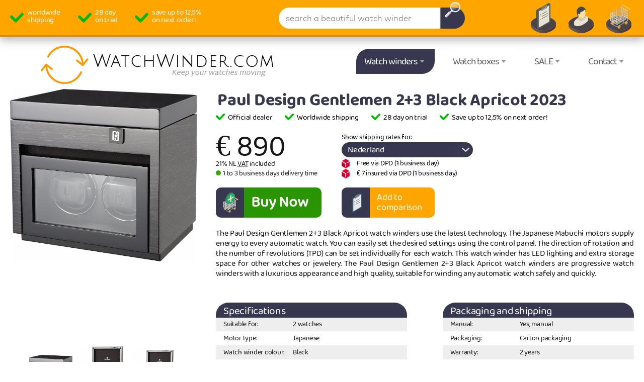

--- FILE ---
content_type: text/html; charset=utf-8
request_url: https://watchwinder.com/watchwinders/paul-design/paul-design-gentlemen-2+3-black-apricot-2023
body_size: 8371
content:
<!DOCTYPE html>
<html id="html_attr" lang="en" class="w1_com">
	<head id="pagehead"><title>
	Paul Design Gentlemen 2+3 Black Apricot 2023 | Paul Design Watchwinders at Watchwinder.com
</title><meta charset="utf-8" /><meta name="viewport" content="width=device-width, initial-scale=1.0, maximum-scale=3.0" /><meta name="description" content="Are you looking for a Paul Design Gentlemen 2+3 Black Apricot 2023? Buy the Paul Design Gentlemen 2+3 Black Apricot 2023 online at Watchwinder.com." /><meta name="theme-color" content="#ffffff" /><link rel="icon" type="image/png" href="/images/favicon-ww1-32x32.png" sizes="32x32" />
<link rel="icon" type="image/png" href="/images/favicon-ww1-16x16.png" sizes="16x16" />
<link rel="stylesheet" href="/css/shared.css?v=46" /><link rel="stylesheet" href="/css/images.css?v=26" /><link rel="stylesheet" href="/css/replete-modal.css?v=6" /><link rel="stylesheet" href="/css/lightgallery.css?v=2" /><link rel="apple-touch-icon" sizes="180x180" href="/images/apple-touch-icon.png" /><link rel="mask-icon" href="/images/safari-pinned-tab.svg" color="#5bbad5" /><link id="alt_nl_link" rel="alternate" hreflang="nl-nl" href="https://bensontrade.nl/watchwinders/paul-design/paul-design-gentlemen-2+3-black-apricot-2023" /><link id="alt_en_uk_link" rel="alternate" hreflang="en-gb" href="https://bensontrade.co.uk/watchwinders/paul-design/paul-design-gentlemen-2+3-black-apricot-2023" /><link id="alt_en_link" rel="alternate" hreflang="en" href="https://watchwinder.com/watchwinders/paul-design/paul-design-gentlemen-2+3-black-apricot-2023" />
		<script src="/js/jquery-3.1.1.min.js"></script>
		<script src="/js/jquery.plugins.min.js?v=3"></script>
		<script src="/js/jquery.skitter.min.js?v=2"></script>
		<script src="/js/shared-functions.js.axd?v=91&cache=en"></script>
		<script>
		(function (w, d, s, l, i) {
		w[l] = w[l] || []; w[l].push({'gtm.start':new Date().getTime(), event: 'gtm.js'}); var f = d.getElementsByTagName(s)[0],
		j = d.createElement(s), dl = l != 'dataLayer' ? '&l=' + l : ''; j.async = true; j.src =	'https://www.googletagmanager.com/gtm.js?id=' + i + dl; f.parentNode.insertBefore(j, f);
		})(window,document,'script','dataLayer','GTM-KLX4DQN');
		</script>
		</head>
	<body>
	<noscript><iframe src="https://www.googletagmanager.com/ns.html?id=GTM-KLX4DQN" style="display:none;"></iframe></noscript>
	<div class="overlay"></div>
	<div id="outer_wrap">
	<div id="inner_wrap">
		<div id="left_menu_container"></div>
		<div class="wrapper">
		<header>
			<div id="top" class="topbar">
				<div class="viewport-max">
					<div id="txt_worldwide_delivery" class="check"><span>Official </span><span>dealer</span></div>
					<div id="txt_free_shipping" class="check"><span>Worldwide</span><span>shipping</span></div>
					<div id="header_keypoint3" class="check"><span>28 day</span><span>on trial</span></div>
					<div id="header_keypoint4" class="check"><span>Save up to 12,5%</span><span>on next order!</span></div>
					<div id="btn_resmenu"></div>
					
					<a href="/shopping-basket" id="btn_basket" class="ic_basket "></a>
					<a href="/login" id="btn_account" class="btn_account ic_account"></a>
					<a href="/vergelijken" id="btn_compare" class="btn_compare ic_compare"></a>
					<div id="search_box"><form method="get" action="/zoeken" id="zoekform"><input name="ctl00$search" type="text" id="search" maxlength="25" placeholder="search a beautiful watch winder" autocomplete="off" /><input name="ctl00$zoek_btn" type="submit" id="zoek_btn" /></form><div class="search_suggestion"></div></div>
				</div>
			</div>
			<div class="partnerbar">
				<a href="/" class="logo"><img src="/images/logo_watchwinder_com.png" id="sitelogo" alt="Watchwinder.com logo" /></a>
				<div class="l left"></div>
				<div class="l right"></div>
				
			</div>
			<nav>
				<div class="viewport-max static">
					<form autocomplete="off">
					<ul class="topmenu">
						
						<li id="mm_bt2" class="a active"><input type="checkbox" name="watchwinder_toggle" id="watchwinder_toggle" class="toggler"><label id="watchwinder_toggle_label" for="watchwinder_toggle">Watch winders</label>
							<div id="watchwinder_menu" class="sub full">
								<div id="watchwinder_menuitems" class="leftitems">
									<h4 id="title_watchwinders">Watch winders</h4>
									<a href="/watchwinders" id="lnk_allwatchwinders">Watch winders</a>
									<a href="/watchwinders/sale" id="lnk_watchwinderssale" class="r">Watch winders for SALE</a>
									<div id="cat_watchwinders" class="block"><h4>Watch winder categories</h4>
									<a href="/watchwinders/classic-watch-winder">Classic watch winder</a><a href="/watchwinders/german-watch-winder">German watch winder</a><a href="/watchwinders/modern-watch-winder">Modern watch winder</a><a href="/watchwinders/swiss-made-watch-winder">Swiss made watch winder</a>
								</div>
									<div id="watchwinder_spec_items" class="block small"><h4>Watch winder properties</h4>
									<a href="/watchwinders/filter/suitable-for/1-watch">Watch winder for 1 watch</a><a href="/watchwinders/filter/suitable-for/2-watches">Watch winder for 2 watches</a><a href="/watchwinders/filter/suitable-for/3-watches">Watch winder for 3 watches</a><a href="/watchwinders/filter/suitable-for/4-watches">Watch winder for 4 watches</a><a href="/watchwinders/filter/suitable-for/6-watches">Watch winder for 6 watches</a><a href="/watchwinders/filter/suitable-for/8-watches">Watch winder for 8 watches</a><a href="/watchwinders/filter/suitable-for/9-watches">Watch winder for 9 watches</a><a href="/watchwinders/filter/suitable-for/12-watches">Watch winder for 12 watches</a><a href="/watchwinders/filter/suitable-for/16-watches">Watch winder for 16 watches</a><a href="/watchwinders/filter/suitable-for/20-watches">Watch winder for 20 watches</a><a href="/watchwinders/filter/suitable-for/24-watches">Watch winder for 24 watches</a>
								</div>
								</div>
								<div id="watchwinder_brands_by_name" class="brands_by_name">
									<h4>Our watch winder brands (A-Z)</h4><span><a href="/watchwinders/benson" title="Benson Watch winders at Watchwinder.com">Benson</a>(135)</span><span><a href="/watchwinders/bernard-favre" title="Bernard Favre Watch winders at Watchwinder.com">Bernard Favre</a>(29)</span><span><a href="/watchwinders/chronovision" title="Chronovision Watch winders at Watchwinder.com">Chronovision</a>(47)</span><span><a href="/watchwinders/heisse+sohne" title="Heisse &amp; S&#246;hne Watch winders at Watchwinder.com">Heisse &amp; S&#246;hne</a>(27)</span><span><a href="/watchwinders/kunstwinder" title="Kunstwinder Watch winders at Watchwinder.com">Kunstwinder</a>(7)</span><span><a href="/watchwinders/orbita" title="Orbita Watch winders at Watchwinder.com">Orbita</a>(21)</span><span><a href="/watchwinders/paul-design" title="Paul Design Watch winders at Watchwinder.com">Paul Design</a>(22)</span><span><a href="/watchwinders/potz" title="Potz Watch winders at Watchwinder.com">Potz</a>(3)</span><span><a href="/watchwinders/rdi" title="RDI Watch winders at Watchwinder.com">RDI</a>(11)</span><span><a href="/watchwinders/scatola-del-tempo" title="Scatola del Tempo Watch winders at Watchwinder.com">Scatola del Tempo</a>(42)</span><span><a href="/watchwinders/swiss-kubik" title="Swiss Kubik Watch winders at Watchwinder.com">Swiss Kubik</a>(114)</span>
								</div>
								
							</div>
						</li>							
						<li id="mm_bt3" class="a"><input type="checkbox" name="watchbox_toggle" id="watchbox_toggle" class="toggler"><label id="watchbox_toggle_label" for="watchbox_toggle">Watch boxes</label>
							<div id="watctboxes_menu" class="sub full">
								<div id="watchboxes_menuitems" class="leftitems">
									<h4 id="title_watchboxes">Watch boxes</h4>
									<a href="/watch-boxes" id="lnk_allwatchboxes">Watch boxes</a>
									<a href="/watch-boxes/sale" id="lnk_watchboxessale" class="r">Watch boxes for SALE</a>
									<div id="cat_watchboxes" class="block"></div>
									<div id="watchboxes_spec_items" class="block small"></div>
								</div>
								<div id="watchboxes_brands_by_name" class="brands_by_name">
									<h4>Our watch boxes brands (A-Z)</h4><span><a href="/watch-boxes/benson" title="Benson Watch boxes at Watchwinder.com">Benson</a>(23)</span>
								</div>
								
							</div>
						</li>
						
						<li id="mm_bt5" class="a r"><input type="checkbox" name="sale_toggle" id="sale_toggle" class="toggler"><label id="sale_toggle_label" for="sale_toggle">SALE</label>
							<div id="sale_menu" class="sub small leftitems">
								
								<a href="/watchwinders/sale" id="lnk_watchwinders_sale">Watch winders</a>
								<a href="/watch-boxes/sale" id="lnk_watchboxes_sale">Watch boxes</a>
							</div>
						</li>
						<li id="mm_bt6" class="a"><input type="checkbox" name="contact_toggle" id="contact_toggle" class="toggler"><label id="contact_toggle_label" for="contact_toggle">Contact</label>
							<div id="contact_menu" class="sub small leftitems">
								<a href="/korting-systeem" id="lnk_orderinfo">Order information</a>
								<a href="/about-us" id="lnk_aboutus">About us</a>
								<a href="/contact" id="lnk_contact">Contact us</a>
							</div>
						</li>
					</ul>
					</form>
				</div>
			</nav>
		</header>
		<div id="main_content_container">
			
<div class="viewport-max">
	
	
	

	<div id="product_page" itemscope="" itemtype="http://schema.org/Product">
		<input name="product_cat_uid" type="hidden" id="product_cat_uid" value="3" />
		<input name="product_uid_field" type="hidden" id="product_uid_field" value="8817" />
		<div id="product_photo_container">
<div class="photo_container"><a href="/dynamic/pr/PD-G23-BlackApricot-1.jpg"><img itemprop="image" src="/dynamic/pr/PD-G23-BlackApricot-1.jpg" class="opaque" alt="Paul Design Gentlemen 2+3 Black Apricot 2023"></a><a href="/dynamic/pr/PD-G23-BlackApricot-2.jpg"><img itemprop="image" src="/dynamic/pr/PD-G23-BlackApricot-2.jpg" alt="Paul Design Gentlemen 2+3 Black Apricot 2023"></a><a href="/dynamic/pr/PD-G23-BlackApricot-3.jpg"><img itemprop="image" src="/dynamic/pr/PD-G23-BlackApricot-3.jpg" alt="Paul Design Gentlemen 2+3 Black Apricot 2023"></a><a href="/dynamic/pr/PD-G23-BlackApricot-4.jpg"><img itemprop="image" src="/dynamic/pr/PD-G23-BlackApricot-4.jpg" alt="Paul Design Gentlemen 2+3 Black Apricot 2023"></a><a href="/dynamic/pr/PD-G23-BlackApricot-5.jpg"><img itemprop="image" src="/dynamic/pr/PD-G23-BlackApricot-5.jpg" alt="Paul Design Gentlemen 2+3 Black Apricot 2023"></a></div>
<div class="outer_photo_nav"><div><a href="javascript:void(0);" class="button left"></a><div class="photo_nav"><div><div><img src="/dynamic/pr/PD-G23-BlackApricot-1.jpg" alt="Paul Design Gentlemen 2+3 Black Apricot 2023 photo 1"><img src="/dynamic/pr/PD-G23-BlackApricot-2.jpg" alt="Paul Design Gentlemen 2+3 Black Apricot 2023 photo 2"><img src="/dynamic/pr/PD-G23-BlackApricot-3.jpg" alt="Paul Design Gentlemen 2+3 Black Apricot 2023 photo 3"><img src="/dynamic/pr/PD-G23-BlackApricot-4.jpg" alt="Paul Design Gentlemen 2+3 Black Apricot 2023 photo 4"><img src="/dynamic/pr/PD-G23-BlackApricot-5.jpg" alt="Paul Design Gentlemen 2+3 Black Apricot 2023 photo 5"></div></div></div><a href="javascript:void(0);" class="button right active"></a></div></div></div>
		<div id="product_intro_container">
			<div id="product_intro"><h1><span itemprop="brand" itemscope itemtype="http://schema.org/Brand"><span itemprop="name">Paul Design</span></span><span itemprop="name"> Gentlemen 2+3 Black Apricot 2023</span></h1><div><ul itemscope itemtype="http://schema.org/BreadcrumbList"><li itemscope itemprop="itemListElement" itemtype="http://schema.org/ListItem"><a href="/watchwinders" itemprop="item"><span itemprop="name">watchwinders</span><meta itemprop="position" content="2"></a></li><li itemscope itemprop="itemListElement" itemtype="http://schema.org/ListItem"><a href="/watchwinders/paul-design" itemprop="item"><span itemprop="name">paul design</span><meta itemprop="position" content="3"></a></li><li itemscope itemprop="itemListElement" itemtype="http://schema.org/ListItem"><span itemprop="name">paul design gentlemen 2+3 black apricot 2023</span><meta itemprop="position" content="4"></li></ul>
</div><input type="checkbox" id="product_text_toggle" class="toggler hide"><div itemprop="description" class="text"><p>The Paul Design Gentlemen 2+3 Black Apricot watch winders use the latest technology. The Japanese Mabuchi motors supply energy to every automatic watch. You can easily set the desired settings using the&nbsp;control panel. The direction of rotation and the number of revolutions (TPD) can be set individually for each watch. This watch winder has LED lighting and extra storage space for other watches or jewelery. The Paul Design Gentlemen 2+3 Black Apricot watch winders are progressive watch winders with a luxurious appearance and high quality, suitable for winding any automatic watch safely and quickly.</p></div><label for="product_text_toggle">Read more&gt;&gt;</label>
<span itemprop="offers" itemscope itemtype="http://schema.org/Offer">
<meta itemprop="url" content="https://watchwinder.com/watchwinders/paul-design/paul-design-gentlemen-2+3-black-apricot-2023">
<meta itemprop="priceCurrency" content="EUR">
<meta itemprop="itemCondition" content="http://schema.org/NewCondition">
<span itemprop="hasMerchantReturnPolicy" itemscope itemtype="http://schema.org/MerchantReturnPolicy">
<meta itemprop="returnPolicyCategory" content="http://schema.org/MerchantReturnFiniteReturnWindow">
<meta itemprop="returnMethod" content="http://schema.org/ReturnByMail">
<meta itemprop="returnFees" content="http://schema.org/ReturnFeesCustomerResponsibility">
<meta itemprop="merchantReturnDays" content="28">
</span>
<meta itemprop="availability" content="http://schema.org/InStock"><meta itemprop="price" content="890">
<meta itemprop="priceValidUntil" content="2026-07-19">
</span>
</div>
			<div id="keypoints" class="keypoints"><div class="h"><div id="keypoint1"><header>Official dealer</header></div></div>
<div><div id="keypoint2"><header>Worldwide shipping</header></div></div>
<div><div id="keypoint3"><header>28 day on trial</header></div></div>
<div><div id="keypoint4"><header>Save up to 12,5% on next order!</header></div></div>
</div>
			<div class="price_outercontainer">
				
				<div id="price_container" class="chosen-style2"><div class="block_shippingrates">Show shipping rates for:<select id="shipping_country" data-placeholder="Choose a country"><option value="137">Nederland</option><option value="19">Belgi&#235;</option><option value="116">Luxemburg</option><option value="75">Germany</option><option value="1">Afghanistan</option><option value="2">Albania</option><option value="3">Algeria</option><option value="4">American Samoa</option><option value="5">Andorra</option><option value="6">Angola</option><option value="7">Antigua and Barbuda</option><option value="8">Argentina</option><option value="9">Armenia</option><option value="10">Aruba</option><option value="11">Australia</option><option value="12">Austria</option><option value="13">Azerbaijan</option><option value="14">Bahamas</option><option value="15">Bahrain</option><option value="16">Bangladesh</option><option value="17">Barbados</option><option value="18">Belarus</option><option value="20">Belize</option><option value="21">Benin</option><option value="22">Bermuda</option><option value="23">Bhutan</option><option value="24">Bolivia</option><option value="25">Bosnia and Herzegovina</option><option value="26">Botswana</option><option value="27">Brazil</option><option value="28">British Indian Ocean Territory</option><option value="29">Brunei Darussalam</option><option value="30">Bulgaria</option><option value="31">Burkina Faso</option><option value="32">Burundi</option><option value="33">Cambodia</option><option value="34">Cameroon</option><option value="35">Canada</option><option value="36">Cape Verde</option><option value="37">Cayman Islands</option><option value="38">Central African Republic</option><option value="39">Chad</option><option value="40">Chile</option><option value="41">China</option><option value="42">Colombia</option><option value="43">Comoros</option><option value="44">Congo</option><option value="45">Cook Islands</option><option value="46">Costa Rica</option><option value="47">Cote D&#39;Ivoire</option><option value="48">Croatia</option><option value="49">Cuba</option><option value="50">Cyprus</option><option value="51">Czech Republic</option><option value="52">Denmark</option><option value="53">Djibouti</option><option value="54">Dominica</option><option value="55">Dominican Republic</option><option value="56">Ecuador</option><option value="57">Egypt</option><option value="58">El Salvador</option><option value="59">Equatorial Guinea</option><option value="60">Eritrea</option><option value="61">Estonia</option><option value="62">Ethiopia</option><option value="63">Falkland Islands (Malvinas)</option><option value="64">Faroe Islands</option><option value="65">Federated States of Micronesia</option><option value="66">Fiji</option><option value="67">Finland</option><option value="68">France</option><option value="69">French Guiana</option><option value="70">French Polynesia</option><option value="71">French Southern Territories</option><option value="72">Gabon</option><option value="73">Gambia</option><option value="74">Georgia</option><option value="76">Ghana</option><option value="77">Gibraltar</option><option value="78">Greece</option><option value="79">Greenland</option><option value="80">Grenada</option><option value="81">Guadeloupe</option><option value="82">Guam</option><option value="83">Guatemala</option><option value="84">Guinea</option><option value="85">Guinea-Bissau</option><option value="86">Guyana</option><option value="87">Haiti</option><option value="88">Holy See (Vatican City State)</option><option value="89">Honduras</option><option value="90">Hong Kong</option><option value="91">Hungary</option><option value="92">Iceland</option><option value="93">India</option><option value="94">Indonesia</option><option value="95">Iraq</option><option value="96">Ireland</option><option value="97">Islamic Republic of Iran</option><option value="98">Israel</option><option value="99">Italy</option><option value="100">Jamaica</option><option value="101">Japan</option><option value="102">Jordan</option><option value="103">Kazakhstan</option><option value="104">Kenya</option><option value="105">Kiribati</option><option value="106">Kuwait</option><option value="107">Kyrgyzstan</option><option value="108">Lao People&#39;s Democratic Republic</option><option value="109">Latvia</option><option value="110">Lebanon</option><option value="111">Lesotho</option><option value="112">Liberia</option><option value="113">Libyan Arab Jamahiriya</option><option value="114">Liechtenstein</option><option value="115">Lithuania</option><option value="117">Macao</option><option value="118">Madagascar</option><option value="119">Malawi</option><option value="120">Malaysia</option><option value="121">Maldives</option><option value="122">Mali</option><option value="123">Malta</option><option value="124">Marshall Islands</option><option value="125">Martinique</option><option value="126">Mauritania</option><option value="127">Mauritius</option><option value="128">Mexico</option><option value="129">Monaco</option><option value="130">Mongolia</option><option value="131">Morocco</option><option value="132">Mozambique</option><option value="133">Myanmar</option><option value="134">Namibia</option><option value="135">Nauru</option><option value="136">Nepal</option><option value="138">Netherlands Antilles</option><option value="139">New Caledonia</option><option value="140">New Zealand</option><option value="141">Nicaragua</option><option value="142">Niger</option><option value="143">Nigeria</option><option value="222">North Ireland</option><option value="144">Northern Mariana Islands</option><option value="145">Norway</option><option value="146">Oman</option><option value="147">Pakistan</option><option value="148">Palau</option><option value="149">Palestinian Territory, Occupied</option><option value="150">Panama</option><option value="151">Papua New Guinea</option><option value="152">Paraguay</option><option value="153">Peru</option><option value="154">Philippines</option><option value="155">Poland</option><option value="156">Portugal</option><option value="157">Puerto Rico</option><option value="158">Qatar</option><option value="159">Republic of Korea</option><option value="160">Republic of Moldova</option><option value="161">Reunion</option><option value="162">Romania</option><option value="163">Russian Federation</option><option value="164">Rwanda</option><option value="165">Saint Kitts and Nevis</option><option value="166">Saint Lucia</option><option value="167">Saint Vincent and The Grenadines</option><option value="168">Samoa</option><option value="169">San Marino</option><option value="170">Sao Tome and Principe</option><option value="171">Saudi Arabia</option><option value="172">Senegal</option><option value="173">Serbia and Montenegro</option><option value="174">Seychelles</option><option value="175">Sierra Leone</option><option value="176">Singapore</option><option value="177">Slovakia</option><option value="178">Slovenia</option><option value="179">Solomon Islands</option><option value="180">Somalia</option><option value="181">South Africa</option><option value="182">Spain</option><option value="183">Sri Lanka</option><option value="184">Sudan</option><option value="185">Suriname</option><option value="186">Swaziland</option><option value="187">Sweden</option><option value="188">Switzerland</option><option value="189">Syrian Arab Republic</option><option value="190">Taiwan</option><option value="191">Tajikistan</option><option value="192">Thailand</option><option value="193">The Democratic Republic of The Congo</option><option value="194">The Former Yugoslav Republic of Macedonia</option><option value="195">Timor-Leste</option><option value="196">Togo</option><option value="197">Tokelau</option><option value="198">Tonga</option><option value="199">Trinidad and Tobago</option><option value="200">Tunisia</option><option value="201">Turkey</option><option value="202">Turkmenistan</option><option value="203">Turks and Caicos Islands</option><option value="204">Tuvalu</option><option value="205">Uganda</option><option value="206">Ukraine</option><option value="207">United Arab Emirates</option><option value="208">United Kingdom</option><option value="209">United Republic of Tanzania</option><option value="210">United States</option><option value="211">Uruguay</option><option value="212">Uzbekistan</option><option value="213">Vanuatu</option><option value="214">Venezuela</option><option value="215">Vietnam</option><option value="216">Virgin Islands, British</option><option value="217">Virgin Islands, U.S.</option><option value="218">Western Sahara</option><option value="219">Yemen</option><option value="220">Zambia</option><option value="221">Zimbabwe</option></select><div id="shipping_result"><div class="ic_dpd_small">Free via DPD (1 business day)</div><div class="ic_dpd_small">&euro; 7 insured via DPD (1 business day)</div></div></div>
<div class="stock"><div class="v v_10"></div><span>1 to 3 business days</span> delivery time</div>
<div><meta itemprop="priceCurrency" content="EUR"><div class="ic_pricebanner"><span>&euro; <span itemprop="price">890</span></span></div><div id="pr_overcontainer"><div id="price_info">21% NL <abbr title="Value added tax">VAT</abbr> included</div></div></div></div>
			</div>
			<div id="compare_container"><input name="pr_compare_8817" id="pr_compare_8817" type="checkbox"><label for="pr_compare_8817">Add to comparison</label></div>
			<div class="order_button"><a href="/shopping-basket/add/8817" id="order_button" rel="nofollow">Buy Now</a></div>
		</div>
		<div id="product_specs"><div class="columnlayout two"><table><thead><tr><td colspan="2">Specifications</td></tr></thead><tbody><tr><td>Suitable for:</td><td>2 watches</td></tr><tr><td>Motor type:</td><td>Japanese</td></tr><tr><td>Watch winder colour:</td><td>Black</td></tr><tr><td>Program:</td><td>3 programs (CW, CC, Alt)</td></tr><tr><td>Power supply:</td><td>Adapter + Battery</td></tr><tr><td>Watch winder material:</td><td>Wood</td></tr><tr><td>Glass material:</td><td>Glass</td></tr><tr><td>Interiour colour:</td><td>Black</td></tr><tr><td>Storage for:</td><td>3 watch(es)</td></tr><tr><td>Length :</td><td>18 cm</td></tr><tr><td>Width:</td><td>26 cm</td></tr><tr><td>Height:</td><td>22 cm</td></tr><tr><td>Weight:</td><td>3500 gram</td></tr><tr><td>Adjustable Turns Per Day:</td><td>Yes</td></tr><tr><td>Energy efficient:</td><td>Yes</td></tr><tr><td>Independable rotors:</td><td>Yes</td></tr><tr><td>LED lightning:</td><td>Yes</td></tr><tr><td>Noiseless:</td><td>Yes</td></tr><tr><td>Overwind protection:</td><td>Yes</td></tr></tbody></table><table><thead><tr><td colspan="2">Packaging and shipping</td></tr></thead><tbody><tr><td>Manual:</td><td>Yes, manual</td></tr><tr><td>Packaging:</td><td>Carton packaging</td></tr><tr><td>Warranty:</td><td>2 years</td></tr></tbody></table></div>
</div>
		<div id="product_item"></div>
		<h3 class="ln"><a id="rating">Reviews</a></h3>
		<div id="review_container" class="columnlayout two"><p>There are no customer reviews from this product. You can <a href="/customer-reviews">view all other customer reviews</a>.</p>
</div>
		
	</div>

	<div id="notfound"></div>
</div>

		</div>
		</div>
		<footer>
			
			<div class="inner_footer"><div id="footer_viewport" class="viewport-max ww">
				
				
				
				
				
				
				
					<div class="column"><h4>Order information</h4><a href="/loyalty-program">loyalty program</a><a href="/shipping">shipping</a><a href="/payment-methods">payment methods</a><a href="/warranty">warranty</a></div>
					<div class="column"><h4>Customer service</h4><a href="/faq">faq</a><a href="/warranty-form">warranty form</a><a href="/return-form">return form</a><a href="/general-terms-and-conditions">general terms &amp; conditions</a><a href="/privacy-policy">privacy policy</a></div>
					<div class="column"><h4>Contact</h4><a href="/contact">contact information</a><a href="/about-us">about us</a><a href="/customer-reviews">customer reviews</a><a href="/news">news</a><a href="/blog">blog</a></div>
				
			</div></div>
			<div class="bottom_footer"><div class="viewport-max"><div>ontwerp & ontwikkeling door <a href="http://netfiesta.nl" target="_blank">NetFiesta</a> | v4.101.0</div></div></div>
		</footer>
	</div>
	</div>
	</body>
</html>

--- FILE ---
content_type: text/css
request_url: https://watchwinder.com/css/images.css?v=26
body_size: 281162
content:
.ic_check, .topbar .check, .keypoints_home > div > div > div, #product_page .keypoints > div > div {background-image: url("[data-uri]");}
html.w1_com #product_page .keypoints > div > div, html.w1_com .keypoints_home > div > div > div, html.w1_com .topbar .check, html.w1_com #txt_worldwide_delivery {background-image: url("[data-uri]");}
#zoek_btn {background-image: url("[data-uri]");}
html.w1_com #zoek_btn {background-image: url("[data-uri]");}
#lang_toggle_label:after, #price_container .chosen-container-single .chosen-single div b, .backoffice .chosen-container-single .chosen-single div b, html.w1_com .chosen-style2 .chosen-container-single .chosen-single div b, html.w1_com .chosen-container-single .chosen-single div b {background-image: url("[data-uri]");}
.chosen-style2 .chosen-container-single .chosen-single div b, .chosen-container-single .chosen-single div b {background-image: url("[data-uri]");}
ul.topmenu label:after, .newsblogs #content_footer a.prev, .newsblogs #content_footer a.next {background-image: url("[data-uri]");}
.ic_compare {background-image: url("[data-uri]");}
html.w1_com .ic_compare {background-image:
url("[data-uri]"),
url("[data-uri]")
;}
html.w1_com .ic_account {background-image:
url("[data-uri]"),
url("[data-uri]")
;}
html.w1_com .ic_basket {background-image:
url("[data-uri]"),
url("[data-uri]")
;}
html.w1_com #btn_basket.amount::after {background-image: url("[data-uri]");}
.ic_basket {background-image: url("[data-uri]");}
.ic_account {background-image: url("[data-uri]");}
.ic_account_green {background-image: url("[data-uri]");}
.ic_flag_nl {background-image: url("[data-uri]");}
.ic_flag_de {background-image: url("[data-uri]");}
.ic_flag_en {background-image: url("[data-uri]");}
.ic_new_nl, html[lang="nl"] .products > div.new:after, html[lang="nl"] .sub .brands_by_logos a.new:before {background-image: url("[data-uri]");} /* Ratio 274.59 x 240.29 = 0.8751 */
.ic_new_en, html[lang="en"] .products > div.new:after, html[lang="en"] .sub .brands_by_logos a.new:before {background-image: url("[data-uri]");}
.ic_new_de, html[lang="de"] .products > div.new:after, html[lang="de"] .sub .brands_by_logos a.new:before {background-image: url("[data-uri]");}
.ic_arrow, label.arrow:after {background-image: url("[data-uri]") !important;}
.ic_arrow_rnd, .banner_container button {background-image: url("[data-uri]");}
.ic_addbasket, .products > div .pr_block a, #order_button:before, #comparison .pricerow td a:before {background-image: url("[data-uri]");}
html.w1_com .ic_addbasket, html.w1_com .products > div .pr_block a, html.w1_com #comparison .pricerow td a {background-image: url("[data-uri]");}
html.w1_com #order_button {background-image: url("[data-uri]"), linear-gradient(#37384f, #37384f);}
html.w1_com #order_button:before {background-image: none;}
html.w1_com #compare_container input[type="checkbox"] + label {background-image: url("[data-uri]"), linear-gradient(#37384f, #37384f);}
.ic_newsletter, .nieuwsbrief_field:before {background-image: url("[data-uri]");}
.checkbox, input[type="checkbox"] + label:before, input[type="radio"] + label:before {background-image: url("[data-uri]");}
.filter_arrow, .leftfilter h5:before {background-image: url("[data-uri]");}
.chosen-sprite, .chosen-container-single .chosen-single abbr, .chosen-container-single .chosen-search input[type=text], .chosen-container-multi .chosen-choices li.search-choice .search-choice-close {background-image: url("[data-uri]");}
.req {background-image: url("[data-uri]");}
.redx, .top_filter_content span.currentitems button {background-image: url("[data-uri]");}
.ic_label1, .products > div.sale:before {background-image: url("[data-uri]");}
.ic_label2, .products > div.sale2:before {background-image: url("[data-uri]");}
.ic_0stars {background-image: url("[data-uri]");}
.ic_1stars {background-image: url("[data-uri]");}
.ic_2stars {background-image: url("[data-uri]");}
.ic_3stars {background-image: url("[data-uri]");}
.ic_4stars {background-image: url("[data-uri]");}
.ic_5stars {background-image: url("[data-uri]");}
html.w1_com .ic_1stars {background-image: url("[data-uri]");}
html.w1_com .ic_2stars {background-image: url("[data-uri]");}
html.w1_com .ic_3stars {background-image: url("[data-uri]");}
html.w1_com .ic_4stars {background-image: url("[data-uri]");}
html.w1_com .ic_5stars {background-image: url("[data-uri]");}
.ic_facebook {background-image: url("[data-uri]");}
.ic_twitter {background-image: url("[data-uri]");}
.ic_googleplus {background-image: url("[data-uri]");}
.ic_postnl_small {background-image: url("[data-uri]");}
.ic_dpd_small {background-image: url("[data-uri]");}
.ic_fedex_small {background-image: url("[data-uri]");}
.ic_warranty {background-image: url("[data-uri]");}
html.w1_com .ic_warranty {background-image: url("[data-uri]");}
.ic_pricebanner {background-image: url("[data-uri]");}
html.w1_com .ic_pricebanner {background-image: none;}
.ic_arrowbig, .outer_photo_nav .button {background-image: url("[data-uri]");}
.ic_review, #review_container > div {background-image: url("[data-uri]");}
html.w1_com .ic_review, html.w1_com #review_container > div {background-image: url("[data-uri]");}
.ic_giftcard, #giftcards.products > div .image {background-image: url("[data-uri]");}
.ic_pdf, table.bestellingen tr td:nth-child(11) a {background-image: url("[data-uri]");}
.ic_tracktrace, table.bestellingen tr td:nth-child(12) a, .customer_orders td:nth-child(6) a {background-image: url("[data-uri]");}
#c2_shippingpayment label.icon {background-image: url("[data-uri]");}
.ic_security:before {background-image: url("[data-uri]");}
.ic_qa, .faq label {background-image: url("[data-uri]");}
.ic_qa_white, .faq label:hover, .faq input[type="checkbox"]:checked + label {background-image: url("[data-uri]");}
.ic_help  {background-image: url("[data-uri]");}
.ic_webwinkelkeur {background-image: url("[data-uri]");}
.ic_paypal {background-image: url("[data-uri]");}
.ic_creditcard {background-image: url("[data-uri]");}
.ic_ideal {background-image: url("[data-uri]");}
.ic_banknote {background-image: url("[data-uri]");}
.ic_money {background-image: url("[data-uri]");}
.ic_totop {background-image: url("[data-uri]");}
.pr_block input[type="checkbox"] + label, #compare_container input[type="checkbox"] + label:before {background-image: url("[data-uri]");}
html.w1_com .pr_block input[type="checkbox"] + label, html.w1_com #compare_container input[type="checkbox"] + label:before {background-image: url("[data-uri]");}
.pr_block input[type="checkbox"]:checked + label, #compare_container input[type="checkbox"]:checked + label:before {background-image: url("[data-uri]");}
html.w1_com .pr_block .v_10 {background-image: url("[data-uri]");}
html.w1_com .pr_block .v_20 {background-image: url("[data-uri]");}
html.w1_com .pr_block .v_30 {background-image: url("[data-uri]");}

--- FILE ---
content_type: application/javascript; charset=utf-8
request_url: https://watchwinder.com/js/shared-functions.js.axd?v=91&cache=en
body_size: 12050
content:
var nav_open = false;
var slide_horizontal = true;
var productnav_singleimagewidth = 144;
var productnav_singleimageheight = 175;
var decide_image_height;
var photonav_current_pos = 0;

//Check items once complete document and font-faces are loaded
document.onreadystatechange = function () {
	if (document.readyState === "complete") {
		extra_offset = ($("header .viewport-max").offset().left < 1) ? 10 : 0;
		extra_width = ($("header .viewport-max").offset().left < 1) ? 20 : 0;
		header_viewport_offset = $("header .viewport-max").offset().left;
		brandmenu_width = ($("header .viewport-max").outerWidth(false) - extra_width);

		$("#inner_wrap:not(.responsive) .topmenu .sub.full").each(function () {
			$(this).css({ "width": brandmenu_width + "px", "left": "-" + ($(this).parent().offset().left - header_viewport_offset - extra_offset) + "px" });
		})
		productnav_singleimagewidth = ($(".photo_nav > div > div img:first-child").outerWidth(true));
		productnav_singleimageheight = ($("#product_photo_container .photo_nav img:first-child").outerHeight(true));
	}
}


$(document).ready(function () {
	//Delete cookie if other links are clicked
	$(document).on("click", "header a, footer a", function (event) {
		deleteCookie("bt_toppos");
	});

	if ($("#w1_banner_container").length) {
		$(function () {
			$('.skitter-large').skitter({
				velocity: 0.5,
				interval: 5000,
				animation: "showBarsRandom", /* circles */
				dots: false,
				label: false,
				navigation: true,
				enable_navigation_keys: true,
				progressbar: true,
				stop_over: false,
				theme: "clean"
			});
		});
	}

	//Change replete modal background color on watchwinder.com
	if ($("html.w1_com").length)
		var rplm_color = "#37384f";
	else
		var rplm_color = "#0f4772";

	//Declare and decide varables as soon DOM is loaded
	var banner_singleimagewidth = ($("#banner_slider div:first-child").outerWidth(true));
	var max_shuffle = ($(".photo_nav > div > div img").length - 3);
	var transEndEventName = whichTransitionEvent();
	var leftfilter_state = false;
	//End variables declaration

	$(window).resize(function () {
		banner_singleimagewidth = ($("#banner_slider div:first-child").outerWidth(true));
		$("#banner_slider").css("margin-left", "-34.1%");

		checkResponsiveVersion();
	})

	//Convert all select menu's to chosen select menu
	$("select").chosen({
		disable_search_threshold: 10,
		inherit_select_classes: true,
		no_results_text: "Not found:"
	});

	$(".chosen-container .chosen-results").perfectScrollbar({
		handlers: ['click-rail', 'drag-scrollbar', 'wheel'],
		wheelSpeed: 2,
		suppressScrollX: true
	});

	$(".photo_container").lightGallery({
		download: false,
		thumbWidth: 150,
		thumbMargin: 10,
		scale: 0.25,
		showThumbByDefault: false,
		videoMaxWidth: "1600px"
	});

	//Enable tooltip plugin
	$(".tooltip").tooltipster({
		theme: "tooltipster-light",
		delay: 0,
		IEmin: 10,
		minWidth: 100,
		animation: "grow",
		debug: false
	});
	//Enable tooltip plugin
	$(".tooltip_prspecs").tooltipster({
		theme: "tooltipster-light tooltipster-specs",
		delay: 0,
		IEmin: 10,
		maxWidth: 250,
		arrowColor: "red",
		position: "right",
		minWidth: 100,
		animation: "grow",
		debug: false
	});


	//Call general functions
	checkResponsiveVersion();
	runBasketActions();
	activateLazyLoading();

	//Activate form checker on all form submit buttons
	$(document).on("click", ".checkform", function () {
		checkForm($(this).parents('form').attr("id"));
		return false;
	});

	$(".photo_nav").on("click", "img", function () {
		$(".photo_container img").removeClass("opaque");
		var newImage = $(this).index();
		$(".photo_container img").eq(newImage).addClass("opaque");
	});
	$(document).on("click", ".startvideo", function () {
		$(".video").trigger("click");
	});


	$(document).on("click", ".leftfilter h5", function () {
		$(this).toggleClass("down").next().slideToggle();
	});

	//Handler for removal link on compare table
	$(document).on("click", "table.compare_table thead td a", function () {
		indextodelete = $(this).parent().index();
		itemtodelete = $(this).attr("id").split("_")[1];

		$("table.compare_table").find('tr').each(function() {
			this.removeChild(this.cells[indextodelete]);
		});
		rowsafterremove = $("table.compare_table").find("tr:first td").length;
		$("table.compare_table").alterClass( 'column*', 'column' + rowsafterremove);

		//If the last product column will be deleted the complete table will be removed
		if (rowsafterremove < 2) {
			$("table.compare_table").remove();
			$("#comparison #items").html("<p>You don\\'t have any products added to the comparison.</p>");
		}

		//Serverside remove product from comparelist
		$.ajax({
			type: "POST",
			url: "/ajax/compare",
			cache: false,
			dataType: "html",
			data: "auth=910203&add_compare_id=" + itemtodelete + "&action=remove",
			error: checkAjaxError,
			success: function (msg) {
				compare_count = msg.split('[;]')[0];
				if (isNaN(compare_count) == false && compare_count > 0 && compare_count < 6) {
					$("#btn_compare").html(compare_count);
					$("#btn_compare").addClass("amount");
					$("#btn_compare").attr("href","/compare/" + msg.split('[;]')[1]);
				} else {
					$("#btn_compare").html("");
					$("#btn_compare").removeClass("amount");
					$("#btn_compare").attr("href","/compare/");
				}
			}
		});
		return false;
	});


	//Menu click events
	window.onpageshow = function (event) {
		if (event.persisted) {
			$(".topmenu input[type='checkbox'], #lang_toggle").prop("checked", false);
			$(".topmenu li, .lang_box").removeClass("bringtofront");
			$(".overlay").hide();

			$("#left_menu_container").removeClass("left");
			$(".topmenu").appendTo($("nav .viewport-max"));
			$(".lang_box").appendTo($(".lang_box_container"));
			$("#btn_resmenu").removeClass("close");
			$("#inner_wrap").removeClass("responsive").addClass("reset");
			nav_open = false;
		}
	};

	$(document).on("click", ".topbar #lang_toggle, .topmenu input", function () {
		$(this).parent().toggleClass("bringtofront");
		$(".overlay").fadeToggle(200);
	});
	$(document).on("click", ".overlay", function () {
		$(".topmenu input[type='checkbox'], #lang_toggle").prop("checked", false);
		if ($("html.w1_com").length) {
			setTimeout(function () {
				$(".topmenu li:not(.active)").removeClass("active").removeClass("bringtofront");
				$(".topmenu li.bringtofront, .lang_box").removeClass("bringtofront");
			}, 250);
		}
		else {
			$(".topmenu li:not(.active)").removeClass("active").removeClass("bringtofront");
			$(".topmenu li.bringtofront, .lang_box").removeClass("bringtofront");
		}
		$(".overlay").fadeToggle(250);
	});
	
	//Responsive menu open/close events
	$("#btn_resmenu").bind('click', function () {
		$("#inner_wrap").removeClass("reset");
		if (!nav_open) {
			$("#left_menu_container").addClass("left");
			$(".topmenu").prependTo($("#left_menu_container"));
			$(".lang_box").prependTo($("#left_menu_container"));
			$("#inner_wrap").addClass("responsive").one(transEndEventName, function () {
				$("#btn_resmenu").addClass("close");
			});
			nav_open = true;
		}
		else {
			$("#inner_wrap").removeClass("responsive").one(transEndEventName, function () {
				$("#left_menu_container").removeClass("left");
				$(".topmenu").appendTo($("nav .viewport-max"));
				$(".lang_box").appendTo($(".lang_box_container"));
				$("#btn_resmenu").removeClass("close");
			});
			nav_open = false;
		}
	})
	//End menu click events


	$(document).on("mouseover", ".brands_by_name a", function () {
		itemnumber = $(this).parent().index() - 1;
		$(this).parent().parent().next().children("a").eq(itemnumber).find("img").addClass("hover");
	}).on("mouseout", ".brands_by_name a", function () {
		itemnumber = $(this).parent().index() -1;
		$(this).parent().parent().next().children("a").eq(itemnumber).find("img").removeClass("hover");
	});

	$(document).on("mouseover", ".brands_by_logos img", function () {
		itemnumber = $(this).parent().index() - 1;
		$(this).parent().parent().prev().children("span").eq(itemnumber).find("a").addClass("hover");
	}).on("mouseout", ".brands_by_logos img", function () {
		itemnumber = $(this).parent().index() - 1;
		$(this).parent().parent().prev().children("span").eq(itemnumber).find("a").removeClass("hover");
	});

	$(document).on("click", "a[href^='#']", function (event) {
		event.preventDefault();
		element = $.attr(this, 'href').substr(1);
		scrollTo(element);
	});

	$(document).on("click", ".series_container.all a", function (event) {
		event.preventDefault();
		element = $.attr(this, 'href');
		lastelement = element.split("/").pop();
		if ($("#"+lastelement).length > 0) {
			window.history.pushState('page2', 'Title', element);
			scrollTo(lastelement);
		}
		else
			window.location.href = $(this).attr("href");
	});

	if (getCookie('bt_toppos') > 0) {
		$("html, body").scrollTop(getCookie('bt_toppos'));
	}

	$(document).on("click", "#paging_container .paging a", function (event) {
		event.preventDefault();
		setCookie("bt_toppos", $(window).scrollTop());
		window.location.href = $(this).attr("href");
	});


	if ($(".rightcontent #producten").length > 0)
		$(document).on("scroll", "", function (event) {
			if ($(this).scrollTop() > 210) {
				if($("a.ic_compare_static").length && $("a.ic_compare_static").html().indexOf("(0)") < 0)
					$("a.ic_compare_static, a.ic_compare_static+a").addClass("visible");
				$("a.totop").addClass("visible");
			}
			else
				$("a.totop, a.ic_compare_static, a.ic_compare_static+a").removeClass("visible");
		});


	//Compare page preloader function
	if ($("#comparison").length > 0 && $.isNumeric($("#comparison #item1").val())) {
		$.ajax({
			type: "POST",
			url: "/ajax/compare-result",
			cache: false,
			dataType: "html",
			data: "auth=910203&item1="+$("#comparison #item1").val()+"&item2="+$("#comparison #item2").val()+"&item3="+$("#comparison #item3").val()+"&item4="+$("#comparison #item4").val()+"&item5=" + $("#comparison #item5").val(),
			error: checkAjaxError,
			success: function (msg) {
				$("#comparison #items").html(msg);
				$("#comparison #items #result").fadeIn(1000);
			}
		});
	}


	$(document).on("click", ".outer_photo_nav a.left", function () {
		var anim = {};
		if (slide_horizontal) {
			anim["margin-left"] = "+=" + productnav_singleimagewidth;
			max_shuffle = ($(".photo_nav > div > div img").length - 3);
		}
		else {
			anim["margin-top"] = "+=" + productnav_singleimageheight;
			max_shuffle = ($(".photo_nav > div > div img").length - 2);
		}

		if (photonav_current_pos > 0) {
			$(".outer_photo_nav .button.right").addClass("active");
			$(".photo_nav > div > div").animate(anim, 300);

			photonav_current_pos--;
			if (photonav_current_pos <= 0)
				$(".outer_photo_nav .button.left").removeClass("active");
		}
	})
	$(document).on("click", ".outer_photo_nav a.right", function () {
		var anim = {};
		if (slide_horizontal) {
			anim["margin-left"] = "-=" + productnav_singleimagewidth;
			max_shuffle = ($(".photo_nav > div > div img").length - 3);
		}
		else {
			anim["margin-top"] = "-=" + productnav_singleimageheight;
			max_shuffle = ($(".photo_nav > div > div img").length - 2);
		}

		if (photonav_current_pos < max_shuffle) {
			$(".outer_photo_nav .button.left").addClass("active");
			$(".photo_nav > div > div").animate(anim, 300);
			photonav_current_pos++;
			if (photonav_current_pos >= max_shuffle)
				$(".outer_photo_nav .button.right").removeClass("active");
		}
	});

	$(document).on("click", "#review_footer button", function () {
		$("#review_container div").slideDown("fast", function () { $("#review_footer").slideUp("fast"); });
	});	

	$(document).on("click", ".myaccount #edit_button", function () {
		$("#mydetails input[disabled='disabled'], #mydetails select").prop("disabled", false);
		//$("#mydetails select").trigger("chosen:updated");
		$("#frm_account input[type='submit']").prop("disabled", false).removeClass("disabled");
		$("#frm_account #validation").val("3582902");
	});

	$(document).on("click", ".customer_orders .lnk_order", function () {
		current_row_id = $(this).parent().parent().attr("id").split("_")[1]
		$("#show_ordertable_" + current_row_id).toggle();
		return false;
	});

	$(document).on("change", "#frm_account #create_account", function () {
		if($(this).is(":checked"))
			$("#frm_account input[type='submit']").prop("disabled", false).removeClass("disabled");
		else {
			if ($("#quick_account_adres").is(":disabled"))
				$("#frm_account input[type='submit']").prop("disabled", true).addClass("disabled");
		}
	});

	$(document).on("change", "#comparison #compare_disablemarks", function () {
		if ($(this).is(":checked"))
			$("#comparison table tr.diff").css("background-color", "#fffdcf");
		else
			$("#comparison table tr.diff").css("background-color", "transparent");
	});

	$(document).on("click", "#btn_slider", function () {
		$(".leftfilter, #btn_slider").toggleClass("open");
		if (leftfilter_state == true) {
			$(this).html("Open filter");
			leftfilter_state = false;
		}
		else {
			$(this).html("Sluit filter");
			leftfilter_state = true;
		}
	});

	$(document).on("change", "#merken_filter", function () {
		location.href = $("#merken_filter").parent("form").attr("action") + "/" + $(this).val();
	});

	$(document).on("click", ".star1, .star2, .star3, .star4, .star5", function () {
		var map_id = $(this).parent("map").attr("id");
		var star_value = $(this).attr("class").charAt(4);
		$("#input_" + map_id).val(star_value);
		$("#" + map_id.replace("map_", "")).removeClass().addClass("ic_" + star_value + "stars");
	});

	$(document).on("click", "#reset_left_filter", function () {
		$("#frm_left_filter")[0].reset();
		runLeftFilterResult();
	});
	//Same function as above but then from filter page
	$(document).on("click", "#reset_left_filter_url", function () {
		$("#frm_left_filter input:checkbox").removeAttr('checked');
		runLeftFilterResult();
	});

	$(document).on("change", "#c2_shippingpayment input[name='betaalmethode']", function () {
		$(".payment_list").slideUp();
		if ($(this).val() == "ideal")
			$("#ideal_issuer_block").slideDown();
		if ($(this).val() == "creditcard")
			$("#creditcard_issuer_block").slideDown();
	});

	$(document).on("click", "#zoek_btn", function () {
		if ($("#search_box #search").length > 0) {
			window.location.href = "/watches/search/" + $("#search_box #search").val().replace(" ", "+")
		}
		return false;
	});

	$(document).on("keyup focus", "#zoekform #search", function () {
		dropdownbox = $(".search_suggestion");
		if ($(this).val().length > 0) {
			$.get("/ajax/search", { searchinput: $("#zoekform #search").val() },
            function (data) {
            	dropdownbox.html(data);
            	$("#zoekform #search").addClass("boxborder");
            	dropdownbox.slideDown("fast");
            });
		} else {
			dropdownbox.slideUp("fast", function() {
				$("#zoekform #search").removeClass();
			});
		}
	});
	$(document).on("blur", "#search_box #search", function () {
		$(".search_suggestion").delay(150).slideUp("fast", function () { $("#zoekform #search").removeClass(); });
	});


	$(document).on("change", ".page_order #quick_account_land, .page_order #aflever_land, .page_order #ander_afleveradres", function () {
		$("input[name='verzendwijze']").prop('checked', false).change();
		ajaxUpdateShippingPayment();
		ajaxUpdateBasket();
	});

	$(document).on("change", ".page_order input[name='verzendwijze']:checked, .page_order input[name='betaalmethode'], #use_points", function () {
		ajaxUpdateBasket();
	});

	$(document).on("change", ".page_order input[name='verzendwijze']", function () {
		verzendmethode = $(".page_order input[name='verzendwijze']:checked").val();
		if (verzendmethode == "3") {
			$("input[name='betaalmethode'], input[name='ideal_issuers'], input[name='creditcard_type']").not("[value='rembours']").prop("disabled", true);
			$("input[name='betaalmethode'], input[name='ideal_issuers'], input[name='creditcard_type']").not("[value='rembours']").addClass("disabled");
			$("input[name='ideal_issuers'], input[name='creditcard_type']").prop('checked', false);
			$(".payment_list").slideUp();
			$("input[name='betaalmethode'][value='rembours']").prop("checked", true);
		}
		else {
			$("input[name='betaalmethode'][value='rembours']").prop("checked", false);
			$("input[name='betaalmethode'], input[name='ideal_issuers'], input[name='creditcard_type']").prop("disabled", false);
			$("input[name='betaalmethode'], input[name='ideal_issuers'], input[name='creditcard_type']").removeClass("disabled");
		}
	});

	$(document).on("change", ".page_order input[name='betaalmethode']", function () {
		betaalmethode = $(".page_order input[name='betaalmethode']:checked").val();
		/* Rembours is verwijder
		if (betaalmethode == "rembours") {
			$("input[name='betaalmethode'], input[name='ideal_issuers'], input[name='creditcard_type']").not("[value='rembours']").prop("disabled", true);
			$("input[name='betaalmethode'], input[name='ideal_issuers'], input[name='creditcard_type']").not("[value='rembours']").addClass("disabled");
			$("input[name='ideal_issuers'], input[name='creditcard_type']").prop('checked', false);
			$(".payment_list").slideUp();
			$("input[name='verzendwijze'][value='3']").prop("checked", true);
		}
		else {
		*/
			$("input[name='betaalmethode'], input[name='ideal_issuers'], input[name='creditcard_type']").prop("disabled", false);
			$("input[name='betaalmethode'], input[name='ideal_issuers'], input[name='creditcard_type']").removeClass("disabled");
		//}
	});
	
	$(document).on("keyup", ".page_order #couponcode", function () {
		$.ajax({
			type: "POST",
			url: "/ajax/checkcoupon",
			cache: true,
			dataType: "html",
			data: "auth=3526279&coupon_code=" + $(this).val(),
			error: checkAjaxError,
			success: function (msg) {
				coupon_status = parseInt(msg);
				$(".page_order #couponcode").removeClass();
				if (coupon_status >= 10) {
					$(".page_order #couponcode").addClass("ok"); 
				}
				else if (coupon_status == 5) {
					$(".page_order #couponcode").addClass("warning");
					$("#coupon_check_msg").html('<p>You need to <a class="lnk_login" href="/login">login</a> first to verify this coupon code.</p>');
				}
				else if (coupon_status == 3) {
					$(".page_order #couponcode").addClass("errorfield");
					$("#coupon_check_msg").html('<p>The coupon code you entered is expired.</p>');
				}
				else if (coupon_status == 2) {
					$(".page_order #couponcode").addClass("errorfield");
					$("#coupon_check_msg").html('<p>The coupon code you entered is not valid for your account.</p>');
				}
				else if (coupon_status == 1) {
					$(".page_order #couponcode").addClass("errorfield");
					$("#coupon_check_msg").html('<p>Something went wrong while validating your coupon code, please contact BensonTrade.</p>');
				}
				else {
					$("#coupon_check_msg").html('');
				}
				ajaxUpdateBasket();
			}
		});
	});


	//Hide left filter items if there are more then 8 options
	$("#left_filter_content > div").each(function () {
		if( $(this).children("label").length > 10 ) {
			$(this).children("label:gt(9)").hide();
			var morebutton = $("<span>", { "class": "more" });
			morebutton.html("More...");
			$(this).append(morebutton);
		}
	});


	$(document).on("click", ".leftfilter div .more", function () {
		$(this).hide();
		$(this).parent().children("label").css('display', 'block');
	})


	$.getScript('/js/pwd_meter.js.axd?cache=en', function () {
		$(document).on("keyup", "#account_password", function () {
			chkPass($(this).val());
		});
	});

	$(document).on("click", "#btn_account, .lnk_login", function () {
		if ($(this).attr("href") == "/inloggen" || $(this).attr("href") == "/login" || $(this).attr("href") == "/reset") {
			rplm({
				title: "Secure login",
				text: "<p>Below you can login with your BensonTrade account through a secure SSL connection. Did you forget your password? Enter your e-mail address below and click <b>reset password</b>.</p>\
				<form method='post' id='frm_login' action='/inloggen'>\
				<input type='hidden' name='auth' id='auth' />\
				<input type='hidden' name='action' id='action' />\
				<label for='email'>E-mail address:</label><input type='text' name='login_email' id='login_email' class='req' maxlength='50' />\
				<label for='password'>Password:</label><input type='password' name='login_password' id='login_password' class='req' maxlength='20' />\
				<button class='resetpassword'>Reset password</button><button class='confirm checkform'>Login</button></form>",
				html: true,
				width: "650px",
				svgIcon: "lock",
				showCloseButton: true,
				closeButtonWithInModal: true,
				modalNOverlay: "custom",
				customModalColor: rplm_color,
				showConfirmButton: false,
				closeOnConfirm: false,
				closeOnCancel: true,
				allowEscapeKey: true
			});
			$("#login_email").focus();
			$("button.resetpassword").on("click", function () {
				$("#frm_login #action").val("reset");
				checkForm("frm_login");
				return false;
			});
			return false;
		}
		else
			return true;
	})


	$(document).on("click", "#current_item_container .currentitems button", function () {
		var item = $(this).attr("id").replace("clear_", "");
		$("#left_filter_content input[type='checkbox'][id='" + item + "']").prop("checked", false);
		$("#left_filter_content select[id='" + item + "']").val("0");
		$("#left_filter_content input[type='text'][id='" + item + "']").val("");
		$("#left_filter_content select[id='" + item + "']").trigger("chosen:updated");
		if ($(this).attr("id") == "clear_price")
			$("#left_filter_content #min_price, #left_filter_content #max_price").val("");
		runLeftFilterResult();
		$(this).remove();
	});


	//Ajax Left filter function
	$(document).on("change", "#frm_left_filter, #frm_topsortfilter", function () {
		runLeftFilterResult();
	});

	//Function to trigger e-mail 
	$(document).on("change", "#frm_order #quick_account_email", function () {
		if(isEmail($(this).val())) {
			$.ajax({
				type: "POST",
				url: "/ajax/emailconceptbasket",
				cache: true,
				dataType: "html",
				data: "auth=9262610&quick_account_email=" + escape($(this).val()) + "&quick_account_bedrijf=" + escape($("#quick_account_bedrijf").val()) + "&quick_account_voorletters=" + escape($("#quick_account_voorletters").val()) + "&quick_account_achternaam=" + escape($("#quick_account_achternaam").val()) + "&label_account_adres=" + escape($("#label_account_adres").val()) + "&quick_account_plaats=" + escape($("#quick_account_plaats").val()) + "&quick_account_land=" + escape($("#quick_account_land").val()) + "&quick_account_telefoon=" + escape($("#quick_account_telefoon").val()),
				error: checkAjaxError,
				success: function (output) {
				}
			});
		}
	});




	$(document).on("change", "#left_select_sort2", function () {
		$("#left_select_sort").val($(this).val());
		$("#left_select_sort").trigger("chosen:updated");
		runLeftFilterResult();
	});

	//Ajax Left filter function
	$(document).on("change", "#product_paging, #product_paging_footer", function () {
		if($(this).val() == "0")	
			window.location.href = $("#current_url").val() + "/all";
		else
			window.location.href = $("#current_url").val();
	});

	$(document).on("change", "#shipping_country", function () {
		$.getJSON("/ajax/shipping-rates", {
			product_cat_uid: $("#product_cat_uid").val(),
			product_uid_field: $("#product_uid_field").val(),
			shipping_country: $(this).val()
		})
		.done(function (data) {
			$("#shipping_result").html(data.html);
			$("#warranty_result").html(data.html3);
			$("#price_info").html(data.html2);
			$("#price_container s").html(data.oldprice);
			$(".ic_pricebanner span").html(data.price);
		})
		.fail(function (jqxhr, textStatus, err) {
			console.log("JSON Request Failed: " + err);
		})
	});

	//Compare button change handler activates on product overview pages
	$(document).on("change", "[id^=pr_compare_]", function () {
		dialogshown = false;
		originalcheckbox = $(this);
		originalbutton = $(this).next("label");

		if (originalcheckbox.is(":checked"))
			compare_action = "add";
		else
			compare_action = "remove";
		compare_id = $(this).attr("id").split("_")[2];

		//Check if this is the first time an item is added, if not create cookie and create modal dialog
		if (compare_action == "add") {
			if (getCookie("firstcomparealert") != "true") {
				dialogshown = true;
				rplm({
					title: "Using the compare function",
					text: "Your product has been added to the comparison function. You can always reach the comparison function with the compare button on the right top of each page. Would you like us to show you this button now?",
					html: true,
					width: "650px",
					showCloseButton: true,
					closeButtonWithInModal: true,
					modalNOverlay: "custom",
					customModalColor: rplm_color,
					showCancelButton: true,
					showConfirmButton: true,
					closeOnConfirm: true,
					confirmButtonText: "Yes, please",
					cancelButtonText: "No"
				}, function(isConfirm){
					if (isConfirm) {
						setTimeout(function () {
							for (i = 0; i < 5; i++) {
								$("#btn_compare").animate({ opacity: '0.4' }, 400);
								$("#btn_compare").animate({ opacity: '0.9' }, 400);
							}
						}, 800);
						scrollTo("top");
					}
				});
			}
			setCookie("firstcomparealert", "true", 90);
		}

		if (isNaN(compare_id) == false) {
			$.ajax({
				type: "POST",
				url: "/ajax/compare",
				cache: false,
				dataType: "html",
				data: "auth=910203&add_compare_id=" + compare_id + "&action="+compare_action,
				error: checkAjaxError,
				success: function (msg) {
					compare_count = msg.split('[;]')[0];

					if (isNaN(compare_count) == false && compare_count == 999) {
						$("#pr_compare_" + compare_id).prop("checked", false);
						rplm({
							title: "Too many products selected",
							text: "You can compare up to 5 products. Please delete another product from your selection on the product comparison page.",
							html: true,
							width: "650px",
							showCloseButton: true,
							closeButtonWithInModal: true,
							modalNOverlay: "custom",
							customModalColor: rplm_color,
							showConfirmButton: false,
							closeOnConfirm: false
						});
					}
					else if (isNaN(compare_count) == false && compare_count == 998) {
						$("#pr_compare_" + compare_id).prop("checked", false);

						current_compare_link = $("#btn_compare").attr("href");
						vergelijking_verschilcattekst = "You can only compare product from the same category, so watches with watches and watch winders with watch winders. Click <a href=\\'[[var1]]\\'>here</a> to see your current comparison.";
						rplm({
							title: "Only select products from the same category",
							text: vergelijking_verschilcattekst.replace("[[var1]]", current_compare_link).replace("\\", ""),
							html: true,
							width: "750px",
							showCloseButton: true,
							closeButtonWithInModal: true,
							modalNOverlay: "custom",
							customModalColor: "#0f4772",
							showConfirmButton: false,
							closeOnConfirm: false
						});
					}
					else if (isNaN(compare_count) == false && compare_count > 0 && compare_count < 6) {
						if (originalcheckbox.parent().is("#compare_container")) {
							if (originalcheckbox.is(":checked"))
								originalbutton.html("Remove from comparison");
							else
								originalbutton.html("Add to comparison");
						}
						else {
							if (originalcheckbox.is(":checked"))
								originalbutton.tooltipster("content", "Remove from comparison").tooltipster("open");
							else
								originalbutton.tooltipster("content", "Add to comparison").tooltipster("open");

							if(dialogshown)
								originalbutton.tooltipster("close");
						}

						$("#btn_compare").html(compare_count);
						$(".ic_compare_static").html("Compare ("+compare_count+")");
						$("#btn_compare").addClass("amount");
						$(".ic_compare_static, .ic_compare_static + a").addClass("visible");
						$("#btn_compare").attr("href", "/compare/" + msg.split('[;]')[1]);
						$(".ic_compare_static").attr("href","/compare/" + msg.split('[;]')[1]);
					}
					else {
						$("#btn_compare").html("");
						$("#btn_compare").removeClass("amount");
						$(".ic_compare_static, .ic_compare_static + a").removeClass("visible");
						$("#btn_compare").attr("href", "/compare/");
						$(".ic_compare_static").attr("href", "/compare/");
						$(".ic_compare_static").html("Compare (0)");
						if (originalcheckbox.parent().is("#compare_container"))
							originalbutton.html("Add to comparison");
					}
				}
			});
		}
	});

	//Homepage banner slider
	//Run code only when homepage banner slider is available
	if ($("#banner_slider").length > 0) {
		$("#banner_slider div:nth-child(2) img, #banner_slider div:nth-child(3) img").addClass("startAni");
		$("#banner_slider div:nth-child(1) img, #banner_slider div:gt(2) img").addClass("AniIsEnded");
		activateAnimationEndHandler();
		setInterval(function () { slideHomeBannerRight(); }, 9000);


		//Left button click
		$(".banner_container .left").on("click", function () {
			slideHomeBannerLeft()
		})
		//Right button click
		$(".banner_container .right").on("click", function () {
			slideHomeBannerRight();
		})


		function activateAnimationEndHandler() {
			$("#banner_slider div img").one('animationend webkitAnimationEnd', function () {
				//alert("Ending:" + $(this).next().text());
				$(this).addClass("AniIsEnded");
			})
		}

		function slideHomeBannerLeft() {
			//Stop current banner slider animation when running
			$("#banner_slider").stop(true, true);
			//Remove all style classes for items above child 3
			$("#banner_slider div:gt(3) img").off().removeClass().addClass("AniIsEnded");
			$("#banner_slider").css("margin-left", "-=" + banner_singleimagewidth);
			$("#banner_slider div:last").prependTo("#banner_slider");

			//Animate banner slider to the right
			$("#banner_slider").animate({
				marginLeft: "+=" + banner_singleimagewidth
			}, 500, function () {
				//Item 2/4 - If animation is still running finish it before starting startAni animation
				$("#banner_slider div:eq(1) img:not(.AniIsEnded)").one('animationend webkitAnimationEnd', function () {
					$(this).removeClass().addClass("startAni");
				})
				$("#banner_slider div:eq(1) img.AniIsEnded").removeClass().addClass("startAni");

				//Item 4/4 - If animation is still running finish it before starting startAni animation
				$("#banner_slider div:eq(3) img:not(.AniIsEnded)").one('animationend webkitAnimationEnd', function () {
					$(this).removeClass().addClass("resetAni");
				})
				$("#banner_slider div:eq(3) img.AniIsEnded").removeClass().addClass("resetAni");
				activateAnimationEndHandler();
			});
		}

		function slideHomeBannerRight() {
			//Stop current banner slider animation when running
			$("#banner_slider").stop(true, true);
			//Remove all style classes for items above child 3
			$("#banner_slider div:gt(3) img").off().removeClass().addClass("AniIsEnded");
			//Animate banner slider to the left
			$("#banner_slider").animate({
				marginLeft: "-=" + banner_singleimagewidth
			}, 500, function () {
				$("#banner_slider div:first").appendTo("#banner_slider");
				$("#banner_slider").css("margin-left", "+=" + banner_singleimagewidth);

				//Item 1/4 - If animation is still running finish it before starting startAni animation
				$("#banner_slider div:eq(0) img:not(.AniIsEnded)").one('animationend webkitAnimationEnd', function () {
					$(this).removeClass().addClass("resetAni");
				})
				$("#banner_slider div:eq(0) img.AniIsEnded").removeClass().addClass("resetAni");
				//Item 3/4 - If animation is still running finish it before starting startAni animation
				$("#banner_slider div:eq(2) img:not(.AniIsEnded)").one('animationend webkitAnimationEnd', function () {
					$(this).removeClass().addClass("startAni");
				})
				$("#banner_slider div:eq(2) img.AniIsEnded").removeClass().addClass("startAni");
				activateAnimationEndHandler();
			});
		}
	}

	//Load marquee images and start animation when all images are loaded
	if ($(".w1_com").length == 0) {
		$("#inner_marquee").waitForImages(function () {
			imgScroll();
		});
	}

	//Move news element before homepagetext in case of watchwinder.com website
	if ($("html.w1_com").length > 0) {
		$("#news_block").insertBefore(".homepage_text");
		$("#product_intro .text").appendTo("#product_intro_container");
		$("#product_specs").appendTo("#product_intro_container");
		$(".ic_pricebanner").insertBefore(".price_outercontainer");
		$("#pr_overcontainer").insertBefore(".price_outercontainer");
		$(".stock").appendTo("#pr_overcontainer");
		$(".order_button").insertAfter(".ic_pricebanner");
		$("#compare_container").insertAfter(".order_button");
		$("#pr_overcontainer").insertAfter(".ic_pricebanner");
		$("#price_container s").prependTo(".ic_pricebanner");
		$(".keypoints_home").insertAfter("#marquee");

	}
})

//Specify what event handlers the browser supports
function whichTransitionEvent() {
	var el = document.createElement("div"),
	transEndEventNames = {
		"transition": "transitionend",
		"MozTransition": "transitionend",
		"WebkitTransition": "webkitTransitionEnd"
	};
	for (var i in transEndEventNames) {
		if (transEndEventNames.hasOwnProperty(i) && el.style[i] !== undefined) {
			return transEndEventNames[i];
		}
	}	
}

function isEmail(email) {
  var regex = /^([a-zA-Z0-9_.+-])+\@(([a-zA-Z0-9-])+\.)+([a-zA-Z0-9]{2,4})+$/;
  return regex.test(email);
}

function resetPassword() {
	//Change replete modal background color on watchwinder.com
	if ($("html.w1_com").length)
		var rplm_color = "#37384f";
	else
		var rplm_color = "#0f4772";

	$.ajax({
		type: "POST",
		url: "/ajax/accountresetrequest",
		cache: false,
		dataType: "html",
		data: "auth=" + $("#frm_login #auth").val() + "&login_email=" + $("#login_email").val() + "&action=" + $("#action").val(),
		error: checkAjaxError,
		success: function (msg) {
			rplm({
				title: "Password reset e-mail send",
				text: msg,
				html: true,
				width: "650px",
				svgIcon: "email",
				showCloseButton: true,
				closeButtonWithInModal: true,
				modalNOverlay: "custom",
				customModalColor: rplm_color,
				showConfirmButton: false,
				closeOnConfirm: false,
				closeOnCancel: true
			});
		}
	});
}

function activateLazyLoading() {
	$(".lazy img").Lazy({
		defaultImage: "[data-uri]",
		threshold: 1500,
		effect: "fadeIn",
		effectTime: 500
	});
};
function scrollTo(element) {
	if ($("#" + element).length > 0) {
		$("html, body").animate({
			scrollTop: $('[id="' + element + '"]').offset().top
		}, 500);
	}
}
function checkDeliveryCountry() {
	if ($("#ander_afleveradres").is(":checked") == true)
		delivery_country = $("#aflever_land").val();
	else {
		if ($("#validation").val() == "e02gcqvg7j6atn")
			delivery_country = $("#select_fact_land").val();
		else
			delivery_country = $("#quick_account_land").val();
	}
	return delivery_country;
}
function ajaxUpdateBasket() {
	verzendmethode = $(".page_order input[name='verzendwijze']:checked").val();
	betaalmethode = $(".page_order input[name='betaalmethode']:checked").val();
	use_points = $(".page_order #use_points:checked").val();
	delivery_country = checkDeliveryCountry();

	$.ajax({
		type: "POST",
		url: "/ajax/renewbasket",
		cache: true,
		dataType: "html",
		data: "auth=1403726&verzendmethode=" + verzendmethode + "&betaalmethode=" + betaalmethode + "&delivery_country=" + delivery_country + "&use_points=" + use_points,
		error: checkAjaxError,
		success: function (output) {
			$("#basket_container").html(output);

			$.ajax({
				type: "POST",
				url: "/ajax/paypalcost",
				cache: true,
				dataType: "html",
				error: checkAjaxError,
				success: function (output) {
					$("#pp_amount").html(output);
				}
			});

		}
	});
}

function ajaxUpdateShippingPayment() {
	delivery_country = checkDeliveryCountry();

	$.ajax({
		type: "POST",
		url: "/ajax/shippingandpayment",
		cache: true,
		dataType: "html",
		data: "auth=9376372&delivery_country=" + delivery_country,
		error: checkAjaxError,
		success: function (output) {
			$("#c2_shippingpayment").html(output);
		}
	});
}

function clearComparison() {
	$.ajax({
		type: "POST",
		url: "/ajax/clear-comparison",
		cache: true,
		dataType: "html",
		data: "auth=302821",
		error: checkAjaxError,
		success: function (output) {
			$("a.ic_compare_static").html("Compare (0)");
			$("a.ic_compare_static,  a.ic_compare_static + a").removeClass("visible");
			$("#btn_compare").html("");
			$("#btn_compare").removeClass("amount");
			$("#btn_compare").attr("href", "/compare/");
			$("[id^=pr_compare_]").prop("checked", false);
			$("[for^=pr_compare_]").tooltipster("content", "Add to comparison");
		}
	});	
}

function checkForm(form_id) {
	disableSubmitButton(form_id);
	querystring = createAjaxPost(form_id);
	$.ajax({
		type: "POST",
		url: "/ajax/checkform/" + form_id,
		cache: false,
		dataType: "script",
		data: querystring,
		error: checkAjaxError,
		success: function (msg) {
			if ($("#auth").val() != "7347602")
				enableSubmitButton(form_id);
			msg;
		}
	});
	return false;
}
function disableSubmitButton(form_id) {
	s_btn = $("#" + form_id + " input[type=submit]");
	s_btn.attr("disabled", true);
	s_btn.addClass("disabled");
}

function enableSubmitButton(form_id) {
	s_btn = $("#" + form_id + " input[type=submit]");
	s_btn.attr("disabled", false);
	s_btn.removeClass("disabled");
}

function runBasketActions() {
	if ($(".page_basket").length > 0) {
		$(".page_basket input[type=text]").focus(function () { $(this).select(); });
		$(".page_basket input[type=text]").keyup(function () {
			return checkForm($(this).parents("form").attr("id"));
		});
		$(".page_basket table .redx").click(function () {
			product_id = $(this).parents("tr").attr("id").split("_")[1];
			row_id = $(this).parents("tr").attr("id").split("_")[2];
			updateBasket(product_id, row_id);
		});
		$(".page_basket select").change(function () {
			updateBasket();
		});
		$(".page_basket select").chosen({
			disable_search_threshold: 10,
			inherit_select_classes: true,
			no_results_text: "Not found:"
		});
	}
}

function updateBasket(delete_id, delete_row) {
	add_query = "";
	if (isNaN(delete_id) == false && isNaN(delete_row) == false) {
		add_query = "delete_id=" + delete_id + "&delete_row=" + delete_row + "&";
	}

	$.ajax({
		type: "POST",
		url: "/ajax/updatebasket",
		cache: true,
		dataType: "html",
		data: "auth=656559&" + add_query + createAjaxPost("frm_basket"),
		error: checkAjaxError,
		success: function (msg) {
			product_count = msg.split('[;]')[0];
			if (product_count == 0) {
				$("#frm_basket .right_btn").empty();
			}
			if (product_count == "EXP") {
				$("#basket_contents").html(msg.split('[;]')[1]);
				$("#btn_basket").removeClass("amount, amountbig").html("");
				$("#frm_basket .right_btn").empty();
			} else {
				$("#btn_basket").html(product_count);
				if (product_count > 9)
					$("#btn_basket").removeClass("amount").addClass("amountbig");
				else
					$("#btn_basket").removeClass("amountbig").addClass("amount");
				$("#basket_contents").html(msg.split('[;]')[1]);
				$("#bestel_button").removeClass("disabled").removeAttr("disabled");
				runBasketActions();
			}
		}
	});
}

function login() {
	login_from_orderpage = false;
	if ($("#frm_order").length > 0)
		login_from_orderpage = true;

	$.ajax({
		type: "POST",
		url: "/webservices/authenticate", //"https://" + window.location.hostname + "/webservices/authenticate"
		dataType: "xml",
		data: { username: $('#login_email').val(), password: $('#login_password').val(), location: login_from_orderpage },
		error: checkAjaxError,
		success: function (result) {
			result_string = $(result).find("string").text().split('[;]');
			if (result_string[0] == "AUTH-SUCCESS") {
				if (result_string[1] == "NONE") {
					location.reload(true);
				} else {
					location.href = result_string[1];
				}
			}
			else {
				markErrorField("login_password", "");
			}
		}
	});
}

function imgScroll() {
	//First double and double again the total items (4 x in total)
	$("#inner_marquee a").clone().appendTo("#inner_marquee");
	$("#inner_marquee a").clone().appendTo("#inner_marquee");

	//Calculate one pair of items
	var numberofimages = $("#inner_marquee a").length;
	var imageSliceQuarter = Math.floor(numberofimages / 4);
	var imageSliceQuarterWidth = 0;

	//Calculate total image width off 1 pair
	$("#inner_marquee a").slice(0, imageSliceQuarter).each(function () {
		imageSliceQuarterWidth += $(this).outerWidth(true);
	})
	startScroll();

	function startScroll() {
		$("#inner_marquee").animate({ "margin-left": "-" + imageSliceQuarterWidth }, (imageSliceQuarterWidth * 16), "linear", function () {
			$("#inner_marquee a").slice(0, imageSliceQuarter).appendTo("#inner_marquee");
			$("#inner_marquee").css("margin-left", 0);
			startScroll();
		});
	}
	$("#marquee").hover(function () {
		$("#inner_marquee").pause();
	}, function () {
		$("#inner_marquee").resume();
	});
}

function checkResponsiveVersion() {
	setTimeout(function () {
		extra_offset = ($("header .viewport-max").offset().left < 1) ? 10 : 0;
		extra_width = ($("header .viewport-max").offset().left < 1) ? 20 : 0;
		if ($("#mm_bt1").length) {
			watchmenu_offset = ($("#mm_bt1").offset().left - $("header .viewport-max").offset().left - extra_offset);
		}
		watchwindermenu_offset = ($("#mm_bt2").offset().left - $("header .viewport-max").offset().left - extra_offset);
		watchboxes_offset = ($("#mm_bt3").offset().left - $("header .viewport-max").offset().left - extra_offset);
		brandmenu_width = ($("header .viewport-max").outerWidth(false) - extra_width);
		if ($(window).width() < 910) {
		}
		else {
			if ($(".w1_com").length) {
				brandmenu_width = 400;
				watchwindermenu_offset = watchboxes_offset = 0;
			}
			if ($("#mm_bt1").length) {
				$("#watch_menu").css({ "width": brandmenu_width + "px", "left": "-" + watchmenu_offset + "px" });
			}
			$("#watchwinder_menu").css({ "width": brandmenu_width + "px", "left": "-" + watchwindermenu_offset + "px" });
			$("#watctboxes_menu").css({ "width": brandmenu_width + "px", "left": "-" + watchboxes_offset + "px" });
		}
	}, 500);

	// $(window).width() compared to responsive = responsive px minus 15 (scrollbar).
	if ($(window).width() < 894) {
		slide_horizontal = false;
		$("#product_photo_container").insertAfter("#product_intro");
		$(".outer_photo_nav").insertBefore(".photo_container");
		$(".productspec_intro img").prependTo("#product_intro .text");
		
		productnav_singleimagewidth = ($(".photo_nav > div > div img:first-child").outerWidth(true));
		productnav_singleimageheight = ($("#product_photo_container .photo_nav img:first-child").outerHeight(true));
		decide_image_height = ($("#product_photo_container .photo_nav img:first-child").outerHeight(true) + $("#product_photo_container .photo_nav img:nth-child(2)").outerHeight(false));
		$("#product_photo_container .photo_nav").css("height", (decide_image_height) + "px");
		$(".photo_nav > div > div").css("margin-left", "0");
		photonav_current_pos = 0;
		$(".outer_photo_nav .button.left").removeClass("active");
		$(".outer_photo_nav .button.right").addClass("active");
	}
	else {
		slide_horizontal = true;
		$("#product_photo_container").insertBefore("#product_intro_container");
		$(".outer_photo_nav").insertAfter(".photo_container");
		$("#product_intro .text img").appendTo(".productspec_intro");

		productnav_singleimagewidth = ($(".photo_nav > div > div img:first-child").outerWidth(true));
		productnav_singleimageheight = ($("#product_photo_container .photo_nav img:first-child").outerHeight(true));
		$("#product_photo_container .photo_nav").css("height", "auto");
		$(".photo_nav > div > div").css("margin-top", "0");
		photonav_current_pos = 0;
		$(".outer_photo_nav .button.left").removeClass("active");
		$(".outer_photo_nav .button.right").addClass("active");
	}

	if ($(window).width() < 895 && $(window).width() > 610) {
		$("#nieuwsbrief_email").prop("placeholder", "would you like to receive our newsletter?");
	}
	else if ($(window).width() <= 610) {
		$("#nieuwsbrief_email").prop("placeholder", "your e-mail address");
	}
	else {
		$("#nieuwsbrief_email").prop("placeholder", "your e-mail address");
	}

	if ($(window).width() <= 660)
		$("#price_container .stock").prependTo("#price_container");
	else
		$("#price_container .stock").insertAfter("#price_container > div:nth-child(2)");

	if ($(window).width() <= 782) {
		$(".winkelmandje tfoot tr.totaal td:first-child").attr("colspan", "3");
		$(".winkelmandje tbody tr[id^='row'] :nth-child(3)").attr("colspan", "2");
		$(".winkelmandje tbody tr[id^='row'] :nth-child(4)").css("display","none");
	}
	else {
		$(".winkelmandje tfoot tr.totaal td:first-child").attr("colspan", "4");
		$(".winkelmandje tbody tr[id^='row'] :nth-child(3)").removeAttr("colspan");
		$(".winkelmandje tbody tr[id^='row'] :nth-child(4)").css("display", "table-cell");
	}
}

function runLeftFilterResult() {
	$.ajax({
		type: "POST",
		url: "/ajax/left-filter",
		cache: true,
		dataType: "html",
		data: createAjaxPostCheckboxValues("frm_left_filter") + "&" + createAjaxPostCheckboxValues("frm_topsortfilter"),
		error: checkAjaxError,
		success: function (msg) {
			$(".rightcontent").html(msg);
			$(".rightcontent select").chosen({
				disable_search_threshold: 10
			});
			activateLazyLoading();

			$(".tooltip").tooltipster({
				theme: "tooltipster-light",
				delay: 0,
				IEmin: 10,
				minWidth: 100,
				animation: "grow",
				debug: false
			});

			if ($.isNumeric($("#btn_compare").html())) {
				compare_counter2 = $("#btn_compare").html();
				$(".ic_compare_static").html("Compare ("+compare_counter2+")");
				$(".ic_compare_static").attr("href", $("#btn_compare").attr("href") );
				$(".ic_compare_static, .ic_compare_static+a").addClass("visible");
			}

			$("#left_filter_content input[type='checkbox']:checked").each(function () {
				var link = $("<button>", { id: "clear_" + $(this).attr("id") });
				link.html("<b>" + $(this).parent().prev("h5").html() + "</b>: " + $(this).next("label").html());
				$("#current_item_container .currentitems").append(link);
			});

			$("#left_filter_content select").each(function () {
				if($(this).val() > 0) {
					var link = $("<button>", { id: "clear_" + $(this).attr("id") });
					link.html("<b>" + $(this).parent().prev("h5").html() + "</b>: " + $(this).find("option:selected").text());
					$("#current_item_container .currentitems").append(link);
				}
			});

			singlepriceobject = false;
			$("#left_filter_content #min_price, #left_filter_content #max_price").each(function () {
				if($(this).val() > 0 && singlepriceobject == false) {
					var link = $("<button>", { id: "clear_price" });
					link.html("<b>" + $(this).parent().prev("h5").html() + "</b>");
					$("#current_item_container .currentitems").append(link);
					singlepriceobject = true;
				}
			});

			$("#left_filter_content #left_search").each(function () {
				if ($(this).val().length > 0) {
					var link = $("<button>", { id: "clear_" + $(this).attr("id") });
					link.html("<b>" + $(this).parent().prev("h5").html() + "</b>");
					$("#current_item_container .currentitems").append(link);
				}
			});
		}
	});
}

function createAjaxPost(form_id) {
	var querystring = "";
	$("#" + form_id + " input[type=text], #" + form_id + " input[type=hidden]:not(#__VIEWSTATE):not(#__EVENTVALIDATION):not(#__EVENTTARGET):not(#__EVENTARGUMENT):not(#__PREVIOUSPAGE), #" + form_id + " input[type=password]").each(function () {
		querystring += $(this).attr("name") + "=" + btEscape($(this).val()) + "&";
	});
	$("#" + form_id + " input[type=radio]:checked").each(function () {
		querystring += $(this).attr("name") + "=" + $(this).val() + "&";
	});
	$("#" + form_id + " select").each(function () {
		querystring += $(this).attr("name") + "=" + escape($(this).val().substr(0, 25)) + "&";
	});
	$("#" + form_id + " textarea:not(.tinymce, .tempfld)").each(function () {
		querystring += $(this).attr("name") + "=" + escape($(this).val().substr(0, 25)) + "&";
	});
	$("#" + form_id + " textarea.tinymce, #" + form_id + " textarea.tempfld").each(function () {
		querystring += $(this).attr("name") + "=" + escape($(this).tinymce().getContent({ format: 'text' }).substr(0, 25)) + "&";
	});
	$("#" + form_id + " input[type=checkbox]:checked").each(function () {
		querystring += $(this).attr("name") + "=1&";
	});
	return querystring.slice(0, -1);
}

function createAjaxPostCheckboxValues(form_id) {
	var querystring = "";
	$("#" + form_id + " input[type=text], #" + form_id + " input[type=hidden]:not(#__VIEWSTATE):not(#__VIEWSTATEGENERATOR):not(#__EVENTVALIDATION):not(#__EVENTTARGET):not(#__EVENTARGUMENT):not(#__PREVIOUSPAGE), #" + form_id + " input[type=password]").each(function () {
		querystring += $(this).attr("name") + "=" + btEscape($(this).val()) + "&";
	});
	$("#" + form_id + " input[type=radio]:checked").each(function () {
		querystring += $(this).attr("name") + "=" + $(this).val() + "&";
	});
	$("#" + form_id + " select").each(function () {
		querystring += $(this).attr("id") + "=" + escape($(this).val()) + "&";
	});
	$("#" + form_id + " textarea:not(.tinymce)").each(function () {
		querystring += $(this).attr("name") + "=" + escape($(this).val().substr(0, 25)) + "&";
	});
	$("#" + form_id + " textarea.tinymce").each(function () {
		querystring += $(this).attr("name") + "=" + escape($(this).tinymce().getContent({ format: 'text' }).substr(0, 25)) + "&";
	});
	$("#" + form_id + " input[type=checkbox]:checked").each(function () {
		querystring += $(this).attr("name") + "=" + $(this).val() + "&";
	});
	return querystring.slice(0, -1);
}

function btEscape(input) {
	return input.replace("&", "%26").replace("=", "%3D");
}

function checkAjaxError(xhr) {
	alert(xhr.responseText);
}

function clearErrors() {
	$(".errorfield").removeClass("errorfield");
	$(".errorselect").removeClass("errorselect");
	$(".errorlabel").removeClass("errorlabel");
}
function markErrorField(elm) {
	do_element = $("#" + elm);
	if (do_element.is("select")) {
		$("label[for=" + elm + "]").addClass("errorlabel");
		$("#" + elm + "_chosen").addClass("errorselect");
	}
	else {
		do_element.addClass("errorfield");
		do_element.prev("label").addClass("errorlabel");
	}

	//Focus first error element
	$(".errorfield").eq(0).focus();
}
function showInfoOverlay(title, message) {
	//Change replete modal background color on watchwinder.com
	if ($("html.w1_com").length)
		var rplm_color = "#37384f";
	else
		var rplm_color = "#0f4772";

	rplm({
		title: title,
		text: message,
		html: true,
		width: "650px",
		showCloseButton: true,
		closeButtonWithInModal: true,
		modalNOverlay: "custom",
		customModalColor: rplm_color,
		showConfirmButton: false,
		closeOnConfirm: false
	});
}
/*
function createErrorOverlay() {
	doc_height = $(document).height();
	overlay = $("<div></div>").addClass("erroroverlay");
	overlay.css("height", doc_height + "px");
	$("body").append(overlay);
	overlay.show();
	$(document).unbind("keypress");
	$(document).bind("keypress", function (e) { closeErrorOverlayByESC(e); });
}

function closeErrorOverlayByESC(e) {
	e = e.charCode || e.keyCode;
	alert("test");
	if (e == 27) {
		rplm.close();
		$(".erroroverlay").hide(function () { $(this).remove(); });
		$(document).unbind("keypress");
		if ($(".overlay").length > 0) {
			$(document).bind("keypress", function (e) { closeOverlayByESC(e); });
		}
	}
}
function closeOverlayByESC(e) {
	$("div.qtip").qtip("hide");
	e = e.charCode || e.keyCode;
	if (e == 27) {
		closeOverlay();
	}
}
function closeOverlay() {
	setTimeout(function () { $("div.qtip").qtip("hide") }, 350);
	$(".overlay").fadeOut("fast", function () { $(this).remove(); });
	$(document).unbind("keypress");
}
*/

/* Cookie functions */
function setCookie(name, value, days) {
	if (days) {
		var date = new Date();
		date.setTime(date.getTime() + (days * 24 * 60 * 60 * 1000));
		var expires = "; expires=" + date.toGMTString();
	}
	else var expires = "";
	document.cookie = name + "=" + value + expires + "; path=/";
}
function getCookie(name) {
	var nameEQ = name + "=";
	var ca = document.cookie.split(';');
	for (var i = 0; i < ca.length; i++) {
		var c = ca[i];
		while (c.charAt(0) == ' ') c = c.substring(1, c.length);
		if (c.indexOf(nameEQ) == 0) return c.substring(nameEQ.length, c.length);
	}
	return null;
}
function deleteCookie(name) {
	setCookie(name, "", -1);
}